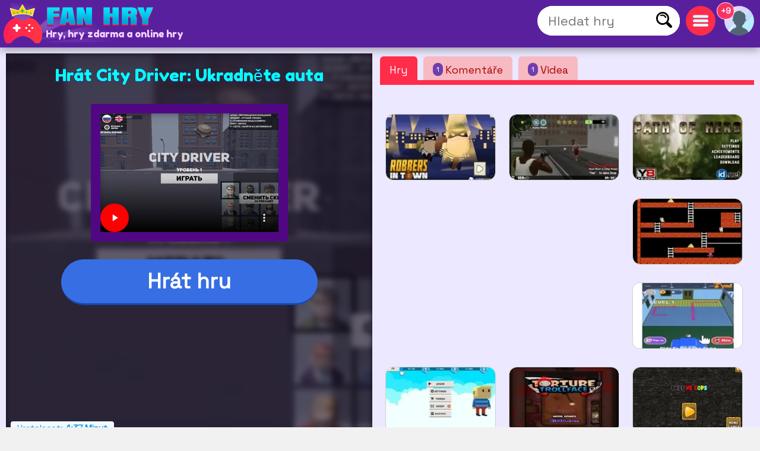

--- FILE ---
content_type: text/html; charset=utf-8
request_url: https://www.fanhry.cz/hrat/city-driver-ukradnete-auta
body_size: 17211
content:
<!DOCTYPE html>
	<html lang="cs">
	<head>
	<meta charset="UTF-8">
	<base href="https://www.fanhry.cz">
	<title>Zahrajte si City Driver: Ukradněte auta online, od Zloději</title>
	<meta name="description" content="Zahrajte si City Driver: Ukradněte auta online, 100% ZDARMA hra, Hrajte City Driver: Ukradněte auta bez stahování, hru Zloději, od Auta, od Ukrást">
	<link rel="canonical" href="https://www.fanhry.cz/hrat/city-driver-ukradnete-auta">
	<link rel="preconnect" href="https://static.cdnvia.com">
	<link rel="dns-prefetch" href="https://static.cdnvia.com">
	<link rel="preload" href="/pics/web/sprite-fandejuegos-48157950.png" as="image" fetchpriority="high">
	<link rel="preload" href="/lazy-game.svg" as="image" fetchpriority="high">
	<link rel="preconnect" href="/java353.simple2024.min.js">
	<link rel="apple-touch-icon" href="https://static.cdnvia.com/pics/web/512/icon_fan-hry-45401926.png">
	<link href="https://static.cdnvia.com/pics/web/48/icon_fan-hry-45401926.png" rel="shortcut icon" sizes="48x48">
	<link href="https://static.cdnvia.com/pics/web/192/icon_fan-hry-45401926.png" rel="shortcut icon" sizes="192x192">
	<link href="https://static.cdnvia.com/pics/web/512/icon_fan-hry-45401926.png" rel="shortcut icon" sizes="512x512">
	<link rel="apple-touch-startup-image" href="https://static.cdnvia.com/pics/web/512/icon_fan-hry-45401926.png">
	<meta name="apple-mobile-web-app-title" content="FanHRY.cz">
	<meta name="mobile-web-app-capable" content="yes">
	<meta name="HandheldFriendly" content="true">
	<meta http-equiv="X-UA-Compatible" content="ie=edge">
	<meta name="viewport" content="width=device-width, initial-scale=1, minimum-scale=1.0, maximum-scale=5">
	<meta name="keywords" content="Hry, hry zdarma, Online hry, Zloději, Kradezemi, Ukrast, Zlodeji, Prepadeni, Auta, Ukrást">
	<link rel="alternate" hreflang="x-default" href="https://www.fandejuegos.com/g/city-driver-steal-cars">
	<link rel="alternate" hreflang="es" href="https://www.fandejuegos.com/g/city-driver-steal-cars">
	<link rel="alternate" hreflang="ca" href="https://www.fanjocs.cat/jugar/city-driver-steal-cars">
	<link rel="alternate" hreflang="en" href="https://www.fanfreegames.com/g/city-driver-steal-cars">
	<link rel="alternate" hreflang="de" href="https://www.bitspiele.de/spielen/stadtfahrer-autos-stehlen">
	<link rel="alternate" hreflang="fr" href="https://www.fandesjeux.com/jouer/conducteur-ville -voler-des-voitures">
	<link rel="alternate" hreflang="it" href="https://www.fangiochi.com/giocare/city-driver-ruba-auto">
	<link rel="alternate" hreflang="pt" href="https://www.jogosfas.com/jogar/city-driver-roubar-carros">
	<link rel="alternate" hreflang="cs" href="https://www.fanhry.cz/hrat/city-driver-ukradnete-auta">
	<link rel="alternate" hreflang="ru" href="https://www.fanigry.com/играть/городскои-водитель-угони-машины">
	<link rel="alternate" hreflang="tr" href="https://www.fanoyunlar.com/oynamak/sehir-surucusu-araba-calmak">
	<link rel="alternate" hreflang="ar" href="https://www.yaleab.com/يلعب/سايق-المدينة-سرقة-السيارات">
	<link rel="alternate" hreflang="zh" href="https://www.fandejuegos.cn/玩/城市司机偷车">
	<link rel="alternate" hreflang="ja" href="https://www.gamesyet.com/遊ふ/シティトライハー-車を盗む">
	<link rel="preload" href="https://static.cdnvia.com/pics/web/new-fanhrycz-50755056.png" as="image" fetchpriority="high">
	<link rel="preload" href="https://static.cdnvia.com/pics/web/new-fanhrycz-50755056.png.webp" as="image" fetchpriority="high"><meta name="robots" content="index,follow,all">
	<meta property="og:video" content="https://www.fanhry.cz/videos/280/2759-city-driver-steal-cars-walkt.mp4">
	<meta property="og:image:width" content="280">
	<meta property="og:video:type" content="video/webm"><link rel="preload" href="https://static.cdnvia.com/pics/games/420/1-3241-city-driver-steal-cars.jpg.webp" as="image" fetchpriority="high"><meta property="og:image" content="https://static.cdnvia.com/pics/games/420/1-3241-city-driver-steal-cars.jpg.webp"><meta property="og:image:width" content="420"><meta property="og:image:height" content="280"><meta name="twitter:image" content="https://static.cdnvia.com/pics/games/420/1-3241-city-driver-steal-cars.jpg.webp"><link rel="preload" href="https://static.cdnvia.com/pics/games/300/1-3241-city-driver-steal-cars.jpg.webp" as="image" fetchpriority="high">
	<meta property="og:url" content="https://www.fanhry.cz/hrat/city-driver-ukradnete-auta">
	<meta property="og:type" content="website">
	<meta property="og:site_name" content="FanHRY.cz">
	<meta property="og:title" content="Zahrajte si City Driver: Ukradněte auta online, od Zloději">
	<meta property="og:description" content="Zahrajte si City Driver: Ukradněte auta online, 100% ZDARMA hra, Hrajte City Driver: Ukradněte auta bez stahování, hru Zloději, od Auta, od Ukrást">
	<link rel="preload" href="https://fonts.googleapis.com/css?family=Space+Grotesk:400|Fredoka+One:400&display=swap" as="style" crossorigin>
	<link href="https://fonts.googleapis.com/css?family=Space+Grotesk:400|Fredoka+One:400&display=swap" rel="stylesheet" media="print" onload="this.media='all'" crossorigin>
	<style>*,:before,:after{font-size:100%;margin:0;padding:0;outline:0;list-style:none;font-stretch:condensed;font-family:"Space Grotesk",sans-serif,serif,Arial,Helvetica;border:none;padding:0;margin:0}
	button,input,img,.block,header,footer{display:block;max-width:100%;position:relative;opacity:1}
	#modal{z-index:999999999999999999999999999999;position:relative}
	h1,h2,.google_font{font-family:"Fredoka One",Arial,"Helvetica Neue",Helvetica,sans-serif;font-weight:400}
	.sprite{background:url(/pics/web/sprite-fandejuegos-48157950.png) no-repeat}
	.none{display:none}
	.oculto{display:none !important}
	.overflow{overflow:hidden}
	select{padding:5px;font-size:16px}
	.hidden{visibility:hidden}
	html{width:100%;height:100%;overflow-x:hidden}
	body{font-size:16px;min-width:360px;width:100%;background:#f2f1f1;color:#333}
	.logo{display:block;height:70px;width:270px;z-index:0;position:absolute}
	.logo_h1{position:absolute;top:47px;left:77px;z-index:1}
	.max_ancho,.body_web{margin:0 auto;max-width:1840px;min-width:360px}
	.fixed{position:fixed!important;top:0;z-index:1.0E+15!important}
	.header,.footer{background:#59209e;color:#f7d1ff;position:relative;padding:5px;min-height:70px}
	.left{float:left}
	.right{float:right}
	.negrita{font-weight:bold}
	.icon_buscador,.icon_menu,.icon_fav{background:#FFF;width:50px;height:50px;position:relative;margin:5px;cursor:pointer;z-index:2}
	.icon_fav{background:#ffa6ff;overflow:hidden;}
	.icon_menu{background:#ff2c4a}
	.lupita{width:30px;height:30px;margin:10px}
	.sandwich{background-position:-192px -173px;width:26px;height:26px;margin:12px}
	.hfav{background-position:0 -108px;width:40px;height:40px;margin:5px;cursor:pointer}
	.buscador{width:320px;background:#FFF;overflow:hidden;height:50px;position:relative;z-index:6}
	.boxsearch{width:250px;height:50px;font-size:22px;margin:0 0 0 18px;}
	.boton_buscador{position:absolute;right:10px;top:10px;width:30px;height:30px;display:block;cursor:pointer}
	.buscador_header{display:block;width:0;top:0;position:absolute;right:0;transition:width .3s ease-in-out}
	.icon_buscador:hover .buscador_header,.icon_buscador:active .buscador_header{width:320px;transition:width .3s ease-in-out}
	.sugerencias{position:absolute;display:none;width:100%;right:0;left:0;z-index:999999999;background:inherit;}
	.header:hover .sugerencias, .sugerencias:hover,.sugerencias:active{display:block}
	.div_add_game{position:absolute; width:300px; z-index:9; right:0}
	.nofav,.fav,.b_share,.add_game{width:0;padding:0 0 0 40px;overflow:hidden;height:42px;display:block;margin:0;border:1px solid #959595}
	.wrap{overflow:hidden;text-overflow:ellipsis;white-space:nowrap}
	.text_h1,.text_h2{font-size:28px;color:#1f4fb5;background:#bfedef;line-height:32px;padding:9px 10px 12px 10px;margin:10px;display:block;overflow:hidden}
	.text_h2{margin:120px 10px 40px 10px}
	.sel_juegos{margin:-3px 14px 0 0}
	.sel_juegos select{font-size:14px;background:#cb4a67;color:#fff}
	.flex_cates,.flex_faqs{display:flex;flex-flow:row wrap;align-items:flex-end;justify-content:center;padding:20px 0;margin:0}
	.flex{display:flex;flex-flow:row wrap;justify-content:center}
	.flex_cates{margin:50px 0}
	.flex_lateral{display:flex}
	.flex_minigames{ display: grid; grid-gap: 12px; grid-template-columns: repeat(auto-fit, minmax(160px, 1fr)); grid-auto-rows: 130px; grid-auto-flow: dense; padding: 9px;
	}
	.flex_games{ display: grid; grid-gap: 16px; grid-template-columns: repeat(auto-fit, minmax(190px, 1fr)); grid-auto-rows: 136px; grid-auto-flow: dense; padding: 16px;
	}
	.flex_games .big, .flex_minigames .big{grid-column: span 2;grid-row: span 2;
	}
	.games{display:flex; justify-content: center; align-items: center; position: relative; text-decoration: none; background: #FFF; border: 1px solid #d1d1d1;max-width:260px}
	.games.big{max-width:500px}
	.games .video_games, .games .title{opacity:0;-webkit-transition: all 600ms ease-in-out; -moz-transition: all 600ms ease-in-out; -ms-transition: all 600ms ease-in-out; -o-transition: all 600ms ease-in-out; transition: all 600ms ease-in-out;}
	.games .video_games{position:absolute;z-index:11;top:0;background:#000;left:0; width:100%; height:100%}
	.games .pic{ width: 100%; height: 100%; display: block; object-fit:cover;}
	.games .pic_games{overflow: hidden; height: 100%; width: 100%}
	.games:hover .video_games, .games.mouseover .video_games,.games:active .video_games,.games:hover .title{opacity:1}
	.games .title{position: absolute; bottom: 0; right: 0; left: 0; padding: 5px; font-size: 16px; color: #fff; z-index:99; background-color:#0000008c}
	.games.big .title{ font-size:24px;}
	#menu{position:relative}
	.menu,.menu_del_user{right:10px;top:70px;z-index:999999998;box-shadow: 0px 0px 27px 3px rgba(0,0,0,0.75); overflow-y:auto;background:#FFF;width:300px;position:fixed;height:80%}
	.menu_del_user{width:60%; min-width:300px; max-width:800px}
	.menu_lateral,.menu_user{float:right; position:relative;z-index:1;width:300px;background:#FFF;border:1px solid #d3d3d3;
	margin:0 10px 60px 20px;}
	.menu_lateral .title,.menu_user .title,.menu .title{font-size: 18px; display: block;padding: 10px 6px 10px 10px;margin:0 0 16px 0; background-color:#376ee3; color: #fff}
	.menu_user{position:absolute; z-index:9; top:58px; right:0; display:none}
	.ul_menu li{margin:0;padding:0}
	.ul_menu a{display:block;position:relative;
	padding:12px 6px 12px 50px;font-size:16px;color:#4f4f4f;text-decoration:none; border-bottom:1px solid #e9e9e9;margin:0}
	.ul_menu a h3{font-size:18px;color:#376ee3}
	.ul_menu li:last-child a{border-bottom:none}
	.ul_menu li:hover{background:rgba(188,188,188,0.40)}
	.ul_menu .icono{position:absolute;left:8px;top:4px;border:2px solid #376ee3}
	.ul_menu a:hover{color:#1d37ff}
	.arrow_right{left:18px}
	.link_menu{width: 280px; display: block; background:none; position: relative; padding: 0 10px 0 50px; margin: 0 10px 0 10px; font-size: 18px; left: 0; right: 0; height: 54px; border-bottom: 1px solid #dddddd; text-align:left}
	.ul_menu:last-child li{border-bottom:none}
	.link_menu .sprite{position:absolute;top:5px; left:0}
	.is_aviso{ background: #ff3161; font-weight: bold; color: #FFF; font-size: 14px; display: block; position: absolute; top: -6px; border: 1px solid #fff; left: -13px; width: 20px; z-index: 9; height:23px; padding:4px 4px 0 4px; text-align:center; border-radius:15px}
	.cate{ color:#fff; border-bottom:4px solid #1e5791; display:block;padding:11px 35px 12px 50px; background:#2370d1; margin:0 15px 36px 15px; position:relative; font-size:20px; text-decoration:none}
	.cate .icono{position:absolute;left:7px;top:7px;border:2px solid #1b3b51}
	.box .icono{margin:0 20px 5px 0;}
	.boxjugar{margin:0 0 80px 0;padding:10px;background:#ece8ff;border-bottom:3px solid #e9dcff}
	#is_game{height:650px;z-index:999;margin:0 auto;overflow:hidden;width:100%;background:#170e23}
	.relative{position:relative}
	.publi_150{width:100%;height:auto;position:relative;padding-left:0}
	.cargar_game{position:relative;padding:10px 30px;text-align:center}
	.cargar_game .pic{margin:0 auto 20px auto;display:block;border:16px solid #510783;background:#000;max-height:220px}
	.cargar_game .titulo_game{display:block;margin:10px auto 30px auto; height:35px;font-size:28px;text-shadow:0px 1px 0px #510783;color:#00ffff}
	.cargar_game a{font-size:36px;margin:0 auto;display:block;width:300px}
	.game_relative{margin:0 0 50px 0}
	.game_relative .boton{font-size:36px;width:70%;padding:14px 10px;z-index:2;margin:0 auto;max-width:450px}
	.game_botonera{width:100%;display:block;height:50px;margin:12px auto 0 auto;z-index:9999999;position:relative}
	.game_botonera li{float:right;height:40px;margin:0 0 10px 10px;position:relative}
	.game_botonera li.left{
	float:left; margin:0 !important;
	height:80px; position:relative;
	padding:0 20px 20px 135px;}
	.game_botonera li.left picture{position:absolute;left:0}
	.absolute_playgame{position:absolute; bottom:3px; left:8px}
	.boton{border-bottom:3px solid #1748af;background:#376ee3;color:#fff !important;font-stretch:normal;padding:6px 20px;font-size:16px;font-weight:bold}
	.diccs{padding:10px}
	.diccs .boton{display:inline-block; margin:0 15px 7px 0}
	.ads_fijo{display:block;width:100%;height:auto}
	.adsense{text-align:center;width:100%}
	.ads_600{min-height:auto;height:300px;max-height:300px;text-align:center;width:100%}
	.btn-login{ width:50px;height:50px;margin:5px 5px 5px 10px; cursor:pointer; z-index:3; position:relative}
	.avatar{width: 42px; height: 42px; display: block; background-position:-253px -50px
	}
	.header .avatar{width: 50px; height: 50px; background-position:-250px -48px}
	.menu_game{display:block;border-bottom:8px solid #ff2c4a;flex-shrink:0;width:100%;height:45px;
	margin:0 0 40px 0;position:relative}
	.menu_game .pic{ position: absolute; left: -10px; top: -19px; z-index: 0; border: 2px solid #ff2c4a;}
	.btab{display:block; float: left; margin:5px 10px 0 0; border-bottom-color: #FFF; height:40px; border-top-left-radius: 6px; border-top-right-radius: 6px; background-color: #f7bac2; color:#af0000; font-size: 18px; padding: 5px 16px 0 16px;
	}
	.btab.sel,.btab:hover,.btab:active{background-color: #ff2c4a;color:#FFF;
	}
	.tcoments{ background-color: #713eaf; padding: 3px 6px; font-size: 12px; float: left; margin: 0 4px 0 0; color: #fff;}
	@media only screen and (min-width:200px){
	#is_game{height:500px}
	}
	@media only screen and (max-width:480px){
	.games img,.games .video_games{width:100%;height:100%}
	.flex_games,.flex_cates,.flex_faqs,.mostrar_games{justify-content:space-evenly}
	}
	@media only screen and (max-width:580px){
	.logo_h1{max-width:200px}
	}
	@media only screen and (max-width:984px){
	body{padding-top:80px}
	.header{position:fixed;top:0;right:0;left:0;z-index:999999997}
	.menu_lateral{display:none}
	.menu_del_user{width:80%}
	.boxsearchlist{margin-top:80px}
	.icon_buscador:hover .buscador_header,.icon_buscador:active .buscador_header{width:280px;transition:width .3s ease-in-out}
	.cate{margin:0 10px 20px 10px}
	.text_h1,.text_h2{font-size:20px; margin:0; padding:6px 8px 5px 8px}
	}
	@media only screen and (min-width:985px){
	.ads_600{height:600px;min-height:600px}
	.icon_buscador .buscador_header{width:240px;transition:width .3s ease-in-out}
	.menu_lateral{display:block !important}
	#is_game{height:650px}
	.game_relative{width:49%;float:left}
	.games_lateral_jugar{width:50%;float:right}
	.games_lateral_jugar .flex_games{padding:0;width:230px;margin:0 10px;}
	.games_lateral_jugar .games{padding:0;margin:0 10px 18px 0}
	.adsense_jugar{width:100%; height:100%;}
	.menu,.menu_del_user{height:auto; position:absolute; top:-10px}
	}
	.clear:before{content:"";display:table;height:0}.clear:after{clear:both!important}.clear{zoom:1;clear:both!important;line-height:0;font-size:0;height:0;content:"";display:block;overflow:hidden}.clear_left:after{clear:left!important}.clear_left{clear:left!important}
	.breadcrumbs{font-size:14px;margin:0 0 12px 0;display:block}
	.breadcrumbs li{display:inline;float:none;padding:0; margin:0 10px 0 0;height:auto}
	.breadcrumbs li.title_game{display:block; margin:10px 0 10px 0;font-size:18px; font-weight:bold; max-width:320px}
	.breadcrumbs a{text-decoration:underline}
	.cookie{font-size:16px}
	.cookie b{font-size:24px}
	.cookie .boton{float: right; margin: 0 15px 10px 0; border: none; padding: 9px 12px;font-size:18px}
	.cookie .boton:hover{border:none}
	.boton.alt{background:#d0dced;color:#212D52 !important}
	.boton.alt:hover{background:#b9b9b9;color:#000000 !important;}
	.box_consent{ padding: 8px 10px; background: #dbdbdb; font-size: 18px; margin: 10px 0; cursor:pointer}
	.text_consent{ display: none; background: #ededed; padding: 10px; font-size: 14px; margin: 10px -8px -2px -8px;}
	.box_consent .option{ font-size: 14px; float: right; color: #018700; margin: 4px 2px 0 10px}
	.box_consent .chekbox{ -ms-transform: scale(2); -moz-transform: scale(2); -webkit-transform: scale(2); -o-transform: scale(2); transform: scale(2); padding: 10px;}
	.lazyload,.lazyloading{
	opacity:0.5;
	}
	.lazyloaded, video.lazyloading {opacity: 1;transition: opacity 500ms;
	}
	ins.adsbygoogle[data-ad-status="unfilled"] { display: none !important;
	}
	</style><noscript><link href="/css353.simple2024.min.css" rel="stylesheet"></noscript>
	<link rel="preconnect dns-prefetch" href="https://www.googletagmanager.com">
	<link rel="preconnect dns-prefetch" href="https://pagead2.googlesyndication.com">
	<link rel="preconnect dns-prefetch" href="https://googleads.g.doubleclick.net">
	<link rel="preload" href="/css353.simple2024.min.css" as="style">
	<link rel="stylesheet" href="/css353.simple2024.min.css" media="print" onload="this.media='all'">
	<script async src="/lazysize.min.js"></script>
	</head><body id="website" class="body">
	<div id="modal">
	</div>
	<header class="header sombra max_ancho"> <a href="https://www.fanhry.cz" class="logo left" title="Hry, www.fanhry.cz"> <picture><source srcset="https://static.cdnvia.com/pics/web/new-fanhrycz-50755056.png.webp" type="image/webp"> <img src="https://static.cdnvia.com/pics/web/new-fanhrycz-50755056.png" width="270" height="70" alt="Hry, www.fanhry.cz"> </picture> </a> <b class="logo_h1 google_font wrap">Hry, hry zdarma a online hry</b><div class="right btn-login" id="user_header"><div class="overflow round50"><div class="sprite avatar mi_pic"></div></div> </div> <div class="right round50 icon_menu" id="menu_cates"><div class="sprite sandwich"></div> </div> <div class="right round50 icon_buscador" id="search_header"> <div class="sprite lupita" onClick="_close_search();"></div> <form title="Hledat hry, hry zdarma" method="post" action="/web/buscador_get.php?id_dominio=7" name="buscador" class="right"> <div id="form_lupa" class="buscador buscador_header round50"> <input autocomplete="off" aria-label="Hledat hry" type="text" placeholder="Hledat hry" name="query" maxlength="30" size="15" class="boxsearch round"> <input type="submit" aria-label="Hledat hry" value="&nbsp;" class="sprite boton_buscador"> </div> </form> </div>
	<br class="clear">
	</header>
	<div id="menu" class="max_ancho"></div>
	<div class="body_web" id="web">
	<script type="application/ld+json">
	{"@context": "https://schema.org/","@type": "SoftwareApplication","name": "City Driver: Ukradněte auta","alternateName": "City driver ukradnete auta","description": "V t&eacute;to nov&eacute; hře se budete muset chovat jako profesion&aacute;l v kr&aacute;dež&iacute;ch aut a na každ&eacute; &uacute;rovni v&aacute;m zadaj&iacute; různ&eacute; mise, abyste je mohli splnit. V lev&eacute; horn&iacute; č&aacute;sti se objev&iacute; auto, o kter&eacute; jste byli pož&aacute;d&aacute;ni, abyste ho ukradli a mus&iacute;te ho naj&iacute;t po městě. Jakmile to budete m&iacute;t, jděte do bodu vyznačen&eacute;ho na mapě a splňte sv&eacute; c&iacute;le v City Driver: Steal Cars.","operatingSystem": "Any","applicationCategory": "Game","applicationSubCategory": "Zloději","genre":["Auta", "Ukrast", "Zlodeji", "Zloději"],"screenshot": ["https://static.cdnvia.com/pics/juegos/200/6462-city-driver-steal-cars.jpg","https://static.cdnvia.com/pics/juegos/420/6462-city-driver-steal-cars.jpg","https://static.cdnvia.com/pics/juegos/200/1203-city-driver-steal-cars.jpg","https://static.cdnvia.com/pics/juegos/420/1203-city-driver-steal-cars.jpg","https://static.cdnvia.com/pics/juegos/200/1894-city-driver-steal-cars.jpg","https://static.cdnvia.com/pics/juegos/420/1894-city-driver-steal-cars.jpg","https://static.cdnvia.com/pics/juegos/200/3392-city-driver-steal-cars.jpg","https://static.cdnvia.com/pics/juegos/420/3392-city-driver-steal-cars.jpg"],"url": "https://www.fanhry.cz/hrat/city-driver-ukradnete-auta","keywords": "Zloději, Auta, ukrast, zlodeji","offers": {"@type": "Offer","category": "Free","price": "0","priceCurrency": "EUR"},"image": ["https://static.cdnvia.com/pics/games/420/1-3241-city-driver-steal-cars.jpg.webp","https://static.cdnvia.com/pics/games/200/1-3241-city-driver-steal-cars.jpg.webp","https://static.cdnvia.com/pics/games/300/1-3241-city-driver-steal-cars.jpg.webp","https://static.cdnvia.com/pics/games/120/1-3241-city-driver-steal-cars.jpg.webp","https://static.cdnvia.com/pics/juegos/200/6462-city-driver-steal-cars.jpg.webp","https://static.cdnvia.com/pics/juegos/200/1203-city-driver-steal-cars.jpg.webp","https://static.cdnvia.com/pics/juegos/200/1894-city-driver-steal-cars.jpg.webp","https://static.cdnvia.com/pics/juegos/200/3392-city-driver-steal-cars.jpg.webp"],"video": {"@type" : "VideoObject","name" : "City Driver: Ukradněte auta","caption" : "City Driver: Ukradněte auta","description" : "V t&eacute;to nov&eacute; hře se budete muset chovat jako profesion&aacute;l v kr&aacute;dež&iacute;ch aut a na každ&eacute; &uacute;rovni v&aacute;m zadaj&iacute; různ&eacute; mise, abyste je mohli splnit. V lev&eacute; horn&iacute; č&aacute;sti se objev&iacute; auto, o kter&eacute; jste byli pož&aacute;d&aacute;ni, abyste ho ukradli a mus&iacute;te ho naj&iacute;t po městě. Jakmile to budete m&iacute;t, jděte do bodu vyznačen&eacute;ho na mapě a splňte sv&eacute; c&iacute;le v City Driver: Steal Cars.","duration": "PT15S","thumbnailUrl" : "https://static.cdnvia.com/pics/games/200/1-3241-city-driver-steal-cars.jpg","uploadDate" : "2023-06-15T14:25:52+00:00","contentUrl" : "https://www.fanhry.cz/videos/280/2759-city-driver-steal-cars-walkt.mp4","embedUrl" : "https://www.fanhry.cz/videos/280/2759-city-driver-steal-cars-walkt.mp4"},"commentCount": "1","datePublished": "2024-06-21T10:29:37+00:00","dateModified": "2024-06-21T10:29:37+00:00","aggregateRating": {"@type": "AggregateRating","ratingValue": "4.6","ratingCount": "27","bestRating": "5"}}
	</script>
	<style>
	.FAN_pic{position:absolute;width:100%;height:100%;top:0;bottom:0;right:0;left:0;margin:0;padding:0;overflow:hidden;opacity:.4;background-size:cover;background-origin:border-box;background-clip:padding-box;filter:blur(5px);-webkit-filter:blur(5px);-moz-filter:blur(5px);-o-filter:blur(5px);-ms-filter:blur(5px); overflow:hidden}
	.FAN_pic img{block-size:auto;object-fit:cover;display:block;height:100%;width:auto;margin:auto}
	</style>
	<div class="boxjugar">
	<div class="game_relative" id="full_game"> <div id="is_game" class="relative"> <picture class="FAN_pic"> <source width="420" height="280" type="image/webp" media="(min-width:420px)" srcset="https://static.cdnvia.com/pics/games/420/1-3241-city-driver-steal-cars.jpg.webp"> <source width="300" height="200" type="image/webp" srcset="https://static.cdnvia.com/pics/games/300/1-3241-city-driver-steal-cars.jpg.webp"> <img loading="eager" alt="City Driver: Ukradněte auta" src="https://static.cdnvia.com/pics/games/300/1-3241-city-driver-steal-cars.jpg" width="300" height="200"> </picture> <div class="cargar_game"><h1 class="titulo_game">Hrát City Driver: Ukradněte auta</h1><video controls width="300" height="200" poster="https://static.cdnvia.com/pics/games/300/1-3241-city-driver-steal-cars.jpg" class="pic round" playsinline webkit-playsInline><source src="/videos/280/2759-city-driver-steal-cars-walkt.mp4" type="video/mp4"></video> </div><button id="btn-jugar" data-game="https://www.fanhry.cz/game.php?id_juego=21564&id_dominio=7&code=vevv644vvd14vvbe4bvvvv61vv4dvvvv&ads=1" class="boton round80">Hrát hru</button> <div class="absolute_playgame"> <div class="tag3 round">Hratelnost: <b>4:37 Minut</b></div> </div></div> <ul class="game_botonera"> <li class="left"> <picture class="pic_games round30"> <source srcset="https://static.cdnvia.com/pics/games/120/1-3241-city-driver-steal-cars.jpg.webp" type="image/webp"> <img class="pic round30" src="https://static.cdnvia.com/pics/games/120/1-3241-city-driver-steal-cars.jpg" width="120" height="80" alt="City Driver: Ukradněte auta"></picture> <ol class="breadcrumbs" itemscope itemtype="https://schema.org/BreadcrumbList"> <li itemprop="itemListElement" itemscope itemtype="https://schema.org/ListItem"> ▷ <a itemprop="item" title="Hry" href="/"><span itemprop="name">Hry</span></a> <meta itemprop="position" content="1" /> </li> <li itemprop="itemListElement" itemscope itemtype="https://schema.org/ListItem"> ▷ <a itemprop="item" title="Zdarma Zloději hry" href="/hry/zlodeji"><span itemprop="name">Zloději</span></a> <meta itemprop="position" content="2" /> </li> <li class="title_game google_font" itemprop="itemListElement" itemscope itemtype="https://schema.org/ListItem"> ▷ <a itemprop="item" title="City Driver: Ukradněte auta" href="https://www.fanhry.cz/hrat/city-driver-ukradnete-auta"><span itemprop="name">City Driver: Ukradněte auta</span></a> <meta itemprop="position" content="3" /> </li> <li class="company">Společnost: gamedistribution.com</li> </ol> </li> <li><button type="button" onClick="modal('/web/ajax/ajax_compartir.php?title=Zahrajte+si+City+Driver%3A+Ukradn%C4%9Bte+auta+online%2C+od+Zlod%C4%9Bji&og_icon=');return false;" class="round sprite b_share" title="Podíl"></button></li>  <li class="oculto" id="bvotar"> <div id="votar"> <button aria-label="Voto OK" onClick="votar('21564','2', 'votar')" class="sprite voto_ok round"></button> <button aria-label="Voto KO" onClick="votar('21564','1', 'votar')" class="sprite voto_ko round"></button> </div> </li> <li class="none" id="bscreen"> <button aria-label="Full screen" onClick="full_screen()" title="Hrát na celou obrazovku" class="sprite full_screen"></button> </li> <li><div id="add_fav21564"></div></li></ul> <div id="info_game" class="right"></div><br class="clear">
	</div>
	<div class="games_lateral_jugar">
	<div class="menu_game">
	<button id="bt-games" class="btab sel" onClick="ver_lateral(this);">Hry</button>
	<button id="bt-comentarios" class="btab" onClick="ver_lateral(this);"><span class="tcoments round10">1</span> Koment&aacute;ře</button>
	<button id="bt-veryoutube" class="btab" onClick="ver_lateral(this);"><span class="tcoments round10">1</span> Videa</button>
	</div>
	<br class="clear">
	<div id="comentarios"></div>
	<div id="veryoutube"></div>
	<div class="flex_minigames" id="games_lateral"><a class="games round10" data-id="9059_14121" data-video-src="" data-pics="" data-render="false" href="/hrat/zlodeji-fugy" title="Zloději do Fugy"><picture class="pic_games round10"> <source data-srcset="https://static.cdnvia.com/pics/games/200/1-6053-ladrones-a-la-fuga.jpg.webp" type="image/webp"><img loading="lazy" class="pic round10 lazyload" data-src="https://static.cdnvia.com/pics/games/200/1-6053-ladrones-a-la-fuga.jpg" src="/lazy-game.svg" width="200" height="133" alt="" /></picture><span class="title stroke round10_bottom">Zloději do Fugy</span> </a><a class="games round10" data-id="4128_16052" data-video-src="" data-pics="" data-render="false" href="/hrat/grand-shift-auto" title="Grand Shift Auto"><picture class="pic_games round10"> <source data-srcset="https://static.cdnvia.com/pics/games/200/1-9271-grand-shift-auto.jpg.webp" type="image/webp"><img loading="lazy" class="pic round10 lazyload" data-src="https://static.cdnvia.com/pics/games/200/1-9271-grand-shift-auto.jpg" src="/lazy-game.svg" width="200" height="133" alt="" /></picture><span class="title stroke round10_bottom">Grand Shift Auto</span> </a><a class="games round10" data-id="2290_16433" data-video-src="" data-pics="" data-render="false" href="/hrat/cesta-hrdiny-valce" title="Cesta hrdiny ve válce"><picture class="pic_games round10"> <source data-srcset="https://static.cdnvia.com/pics/games/200/1-3886-camino-del-heroe-en-guerr.jpg.webp" type="image/webp"><img loading="lazy" class="pic round10 lazyload" data-src="https://static.cdnvia.com/pics/games/200/1-3886-camino-del-heroe-en-guerr.jpg" src="/lazy-game.svg" width="200" height="133" alt="" /></picture><span class="title stroke round10_bottom">Cesta hrdiny ve válce</span> </a><div class="adsense big"><script async src="https://pagead2.googlesyndication.com/pagead/js/adsbygoogle.js?client=ca-pub-4929187313106644" crossorigin="anonymous">
	</script>
	<ins class="adsbygoogle" style="display:block" data-ad-client="ca-pub-4929187313106644" data-ad-slot="5508578969" data-ad-format="auto" data-full-width-responsive="true"></ins>
	<script> (adsbygoogle = window.adsbygoogle || []).push({});
	</script></div><a class="games as_video round10" data-id="8726_18684" data-video-src="/videos/280/3872-lode-runner-nes-full-walkthrou.mp4" data-pics="" data-render="false" href="/hrat/lode-runner" title="Lode Runner"><picture class="pic_games round10"> <source data-srcset="https://static.cdnvia.com/pics/games/200/1-8713-lode-runner.jpg.webp" type="image/webp"><img loading="lazy" class="pic round10 lazyload" data-src="https://static.cdnvia.com/pics/games/200/1-8713-lode-runner.jpg" src="/lazy-game.svg" width="200" height="133" alt="" /></picture><span class="title stroke round10_bottom">Lode Runner</span> </a><a class="games round10" data-id="4432_18980" data-video-src="" data-pics="" data-render="false" href="/hrat/lucky-looter" title="Lucky Looter"><picture class="pic_games round10"> <source data-srcset="https://static.cdnvia.com/pics/games/200/1-2531-lucky-looter.jpg.webp" type="image/webp"><img loading="lazy" class="pic round10 lazyload" data-src="https://static.cdnvia.com/pics/games/200/1-2531-lucky-looter.jpg" src="/lazy-game.svg" width="200" height="133" alt="" /></picture><span class="title stroke round10_bottom">Lucky Looter</span> </a><a class="games round10" data-id="5781_13985" data-video-src="" data-pics="" data-render="false" href="/hrat/ukradnete-kogama-bank" title="Ukradněte Kogama Bank"><picture class="pic_games round10"> <source data-srcset="https://static.cdnvia.com/pics/games/200/1-5013-robar-el-banco-de-kogama.jpg.webp" type="image/webp"><img loading="lazy" class="pic round10 lazyload" data-src="https://static.cdnvia.com/pics/games/200/1-5013-robar-el-banco-de-kogama.jpg" src="/lazy-game.svg" width="200" height="133" alt="" /></picture><span class="title stroke round10_bottom">Ukradněte Kogama Bank</span> </a><a class="games round10" data-id="740_17094" data-video-src="" data-pics="" data-render="false" href="/hrat/zasahni-trolla" title="Zasáhni trolla"><picture class="pic_games round10"> <source data-srcset="https://static.cdnvia.com/pics/games/200/1-6290-golpea-al-troll.jpg.webp" type="image/webp"><img loading="lazy" class="pic round10 lazyload" data-src="https://static.cdnvia.com/pics/games/200/1-6290-golpea-al-troll.jpg" src="/lazy-game.svg" width="200" height="133" alt="" /></picture><span class="title stroke round10_bottom">Zasáhni trolla</span> </a><a class="games round10" data-id="732_17060" data-video-src="" data-pics="" data-render="false" href="/hrat/zlodej-policajti" title="Zloděj vs policajti"><picture class="pic_games round10"> <source data-srcset="https://static.cdnvia.com/pics/games/200/1-5996-thief-vs-cops.jpg.webp" type="image/webp"><img loading="lazy" class="pic round10 lazyload" data-src="https://static.cdnvia.com/pics/games/200/1-5996-thief-vs-cops.jpg" src="/lazy-game.svg" width="200" height="133" alt="" /></picture><span class="title stroke round10_bottom">Zloděj vs policajti</span> </a></div>
	</div>
	<br class="clear">
	</div>
	<br class="clear">
	<div class="adsense"><script async src="https://pagead2.googlesyndication.com/pagead/js/adsbygoogle.js?client=ca-pub-4929187313106644" crossorigin="anonymous">
	</script>
	<ins class="adsbygoogle" style="display:block" data-ad-client="ca-pub-4929187313106644" data-ad-slot="6985312164" data-ad-format="auto" data-full-width-responsive="true"></ins>
	<script> (adsbygoogle = window.adsbygoogle || []).push({});
	</script></div><div class="menu_lateral round" id="menu_lateral">
	<script async src="https://pagead2.googlesyndication.com/pagead/js/adsbygoogle.js?client=ca-pub-4929187313106644" crossorigin="anonymous">
	</script>
	<ins class="adsbygoogle" style="display:inline-block;width:320px;height:280px" data-ad-client="ca-pub-4929187313106644" data-ad-slot="5314838527"></ins>
	<script> (adsbygoogle = window.adsbygoogle || []).push({});
	</script> <span class="title">⚡ Podobné kategorie</span><ul class="ul_menu"><li><a href="/hry/zlodeji" title="Zdarma Zloději hry, Krást se zloději" class="negrita"><img loading="lazy" class="icono round30 lazyload" width="30" height="30" data-src="https://static.cdnvia.com/pics/querys/30/3677-ladrones.jpg" src="/lazy-game.svg">Zloději hry</a></li><li><a href="/hry/auta" title="Zdarma Auta hry, Auta a vagony" class="negrita"><img loading="lazy" class="icono round30 lazyload" width="30" height="30" data-src="https://static.cdnvia.com/pics/querys/30/6512-coches.jpg" src="/lazy-game.svg">Auta hry</a></li><li><a href="/hry/gta" title="Zdarma Gta: grand theft auto hry, Grand theft auto" class="negrita"><img loading="lazy" class="icono round30 lazyload" width="30" height="30" data-src="https://static.cdnvia.com/pics/querys/30/3541-grand-theft-auto.jpg" src="/lazy-game.svg">Gta: grand theft auto hry</a></li><li><a href="/hry/ahoj-sousede" title="Zdarma Ahoj sousede hry, Ahoj soused - pekelný soused" class="negrita"><img loading="lazy" class="icono round30 lazyload" width="30" height="30" data-src="https://static.cdnvia.com/pics/querys/30/1044-hello-neighbor.jpg" src="/lazy-game.svg">Ahoj sousede hry</a></li><li><a href="/hry/skryte-objekty" title="Zdarma Skryté objekty hry, Najít předměty" class="negrita"><img loading="lazy" class="icono round30 lazyload" width="30" height="30" data-src="https://static.cdnvia.com/pics/querys/30/4622-objetos-ocultos.jpg" src="/lazy-game.svg">Skryté objekty hry</a></li><li><a href="/hry/policiste" title="Zdarma Policisté hry, Policie - pořádek a právo" class="negrita"><img loading="lazy" class="icono round30 lazyload" width="30" height="30" data-src="https://static.cdnvia.com/pics/querys/30/3291-policias.jpg" src="/lazy-game.svg">Policisté hry</a></li><li><a href="/hry/vystrely" title="Zdarma Výstřely hry, Výstřely a výstřely" class="negrita"><img loading="lazy" class="icono round30 lazyload" width="30" height="30" data-src="https://static.cdnvia.com/pics/querys/30/2095-disparos.jpg" src="/lazy-game.svg">Výstřely hry</a></li><li><a href="/hry/uniknout" title="Zdarma Uniknout hry, Uniknout nebezpečí" class="negrita"><img loading="lazy" class="icono round30 lazyload" width="30" height="30" data-src="https://static.cdnvia.com/pics/querys/30/6388-escapar.jpg" src="/lazy-game.svg">Uniknout hry</a></li><li><a href="/hry/labyrintu" title="Zdarma Labyrintů hry" class="negrita"><img loading="lazy" class="icono round30 lazyload" width="30" height="30" data-src="https://static.cdnvia.com/pics/querys/30/2231-laberintos.jpg" src="/lazy-game.svg">Labyrintů hry</a></li> </ul><br><br> <span class="title">✅ Kategorie</span><ul class="ul_menu"><li><a href="/hry/roblox" title="Roblox hry zdarma, Roblox a Kogam" class="negrita"><img loading="lazy" class="icono round30 lazyload" width="30" height="30" data-src="https://static.cdnvia.com/pics/querys/30/3137-roblox.jpg" src="/lazy-game.svg">Roblox hry</a></li><li><a href="/hry/teror" title="Zdarma Teror hry, Hrůza, strach a panika" class="negrita"><img loading="lazy" class="icono round30 lazyload" width="30" height="30" data-src="https://static.cdnvia.com/pics/querys/30/6909-terror.jpg" src="/lazy-game.svg">Teror hry</a></li><li><a href="/hry/disney" title="Disney hry zdarma, Disney Channel" class="negrita"><img loading="lazy" class="icono round30 lazyload" width="30" height="30" data-src="https://static.cdnvia.com/pics/querys/30/1209-disney.jpg" src="/lazy-game.svg">Disney hry</a></li><li><a href="/hry/batman" title="Zdarma Batman hry, Batman a robin" class="negrita"><img loading="lazy" class="icono round30 lazyload" width="30" height="30" data-src="https://static.cdnvia.com/pics/querys/30/2709-batman.jpg" src="/lazy-game.svg">Batman hry</a></li> </ul><br><br> <h3 class="title">✨ klasické kolekce</h3><ul class="ul_menu"> <li><a href="/" title="Hry zdarma" class="google_font"><span class="arrow_right"></span><b>Hry zdarma</b></a></li><li><a href="/hry/auta" title="Zdarma Auta hry, Auta a vagony" class=""><span class="arrow_right"></span>Auta hry</a></li><li><a href="/hry/saty" title="Zdarma Šaty hry, Oblékat se do módy" class=""><span class="arrow_right"></span>Šaty hry</a></li><li><a href="/hry/fotbal" title="Zdarma Fotbal hry" class=""><span class="arrow_right"></span>Fotbal hry</a></li><li><a href="/hry/deti" title="Děti hry zdarma, Dětinský" class=""><span class="arrow_right"></span>Děti hry</a></li><li><a href="/hry/klasicky" title="Klasický hry zdarma, Nadčasové klasiky" class=""><span class="arrow_right"></span>Klasický hry</a></li><li><a href="/hry/akce" title="Zdarma Akce hry" class=""><span class="arrow_right"></span>Akce hry</a></li><li><a href="/hry/divky" title="Zdarma Dívky hry" class=""><span class="arrow_right"></span>Dívky hry</a></li><li><a href="/hry/teror" title="Zdarma Teror hry, Hrůza, strach a panika" class=""><span class="arrow_right"></span>Teror hry</a></li><li><a href="/hry/platformy" title="Zdarma Platformy hry" class=""><span class="arrow_right"></span>Platformy hry</a></li><li><a href="/hry/arkade" title="Arkádě hry zdarma, Retro k arkádě" class=""><span class="arrow_right"></span>Arkádě hry</a></li><li><a href="/hry/boj" title="Zdarma Boj hry, Bohovat to bohovat" class=""><span class="arrow_right"></span>Boj hry</a></li> <li><a href="/h/kategorie" title="Herní kategorie" class="google_font"><i>+ Herní kategorie</i></a></li> </ul>
	</div><div class="text_h1 round"><form method="post" id="form_orden" class="sel_juegos left round"><select name="orden" id="orden" onChange="jajax2('/web/TEMPLATES/simple2024/html/ajax_games.php?total_juegos=100&id_dominio=7&id_query=1315&id_dicc=&query=', 'change_games', 'form_orden', 'orden');" class="round"><option value="0">Doporučeno</option> <option value="5">PREMIUM hry</option><option value="2">Více hlasovalo</option><option value="3">Nejhranější</option><option value="4">Novější</option><option value="7">První kluci</option><option value="8">První dívky</option></select></form><h2>🕵️‍♂️🔍 City Driver: Ukradněte auta hry, od Zloději 💰🚨</h2>
	</div>
	<div class="diccs"><button onClick="jajax2('/web/TEMPLATES/simple2024/html/ajax_games.php?total_juegos=100&id_dominio=7&id_dicc=129&query=auta', 'change_games', 'form_orden', 'orden');" class="boton round">Auta</button><button onClick="jajax2('/web/TEMPLATES/simple2024/html/ajax_games.php?total_juegos=100&id_dominio=7&id_dicc=454&query=ukrast', 'change_games', 'form_orden', 'orden');" class="boton round">Ukrást</button><button onClick="jajax2('/web/TEMPLATES/simple2024/html/ajax_games.php?total_juegos=100&id_dominio=7&id_dicc=264&query=zlodeji', 'change_games', 'form_orden', 'orden');" class="boton round">Zloději</button></div> <div id="change_games"> <div class="flex_games"><a class="games as_video round10" data-id="9554_19644" data-video-src="/videos/280/7330-russian-grand-city-auto-gam.mp4" data-pics="" data-render="false" href="/hrat/gta-ruske-velkomesto" title="GTA Ruské velkoměsto"><picture class="pic_games round10"> <source data-srcset="https://static.cdnvia.com/pics/games/200/1-9735-gta-russian-grand-city.jpg.webp" type="image/webp"><img loading="lazy" class="pic round10 lazyload" data-src="https://static.cdnvia.com/pics/games/200/1-9735-gta-russian-grand-city.jpg" src="/lazy-game.svg" width="200" height="133" alt="" /></picture><span class="title stroke round10_bottom">GTA Ruské velkoměsto</span> </a><a class="games as_video round10" data-id="9203_21489" data-video-src="/videos/280/1068-hello-neighbor-scary-neighbor.mp4" data-pics="" data-render="false" href="/hrat/hello-neighbor-strasidelny-soused" title="Hello Neighbor: Strašidelný soused"><picture class="pic_games round10"> <source data-srcset="https://static.cdnvia.com/pics/games/200/1-8637-hello-neighbor-scary-neig.jpg.webp" type="image/webp"><img loading="lazy" class="pic round10 lazyload" data-src="https://static.cdnvia.com/pics/games/200/1-8637-hello-neighbor-scary-neig.jpg" src="/lazy-game.svg" width="200" height="133" alt="" /></picture><span class="title stroke round10_bottom">Hello Neighbor: Strašidelný soused</span> </a><a class="games as_video round10" data-id="1640_11855" data-video-src="/videos/280/vid1-474-grand-theft-auto-5.mp4" data-pics="" data-render="false" href="/hrat/adventure-city-grand-theft-auto-5-styl" title="Adventure City Grand Theft Auto 5 styl"><picture class="pic_games round10"> <source data-srcset="https://static.cdnvia.com/pics/games/200/1-3223-adventure-city-al-estilo-.jpg.webp" type="image/webp"><img loading="lazy" class="pic round10 lazyload" data-src="https://static.cdnvia.com/pics/games/200/1-3223-adventure-city-al-estilo-.jpg" src="/lazy-game.svg" width="200" height="133" alt="" /></picture><span class="title stroke round10_bottom">Adventure City Grand Theft Auto 5 styl</span> </a><a class="games as_video round10" data-id="9907_11680" data-video-src="/videos/280/vid1-828-robando-coches-al-estilo-grand-theft-auto.mp4" data-pics="" data-render="false" href="/hrat/kradez-auta-grand-theft-auto-styl" title="Krádež auta Grand Theft Auto styl"><picture class="pic_games round10"> <source data-srcset="https://static.cdnvia.com/pics/games/200/1-9587-robando-coches-al-estilo-.jpg.webp" type="image/webp"><img loading="lazy" class="pic round10 lazyload" data-src="https://static.cdnvia.com/pics/games/200/1-9587-robando-coches-al-estilo-.jpg" src="/lazy-game.svg" width="200" height="133" alt="" /></picture><span class="title stroke round10_bottom">Krádež auta Grand Theft Auto styl</span> </a><a class="games as_video round10" data-id="8124_12234" data-video-src="/videos/280/vid1-763-criminales-vs-policias-persecuciones.mp4" data-pics="" data-render="false" href="/hrat/zlocinci-policie-pronasledovani" title="Zločinci vs Policie: Pronásledování"><picture class="pic_games round10"> <source data-srcset="https://static.cdnvia.com/pics/games/200/1-6707-criminales-vs-policias-pe.jpg.webp" type="image/webp"><img loading="lazy" class="pic round10 lazyload" data-src="https://static.cdnvia.com/pics/games/200/1-6707-criminales-vs-policias-pe.jpg" src="/lazy-game.svg" width="200" height="133" alt="" /></picture><span class="title stroke round10_bottom">Zločinci vs Policie: Pronásledování</span> </a><a class="games as_video round10" data-id="7997_12669" data-video-src="/videos/280/vid1-107-hello-neighbor-al-estilo-roblox.mp4" data-pics="" data-render="false" href="/hrat/hello-neighbor-the-roblox" title="Hello Neighbor in the Roblox"><picture class="pic_games round10"> <source data-srcset="https://static.cdnvia.com/pics/games/200/1-7118-hello-neighbor-al-estilo-.jpg.webp" type="image/webp"><img loading="lazy" class="pic round10 lazyload" data-src="https://static.cdnvia.com/pics/games/200/1-7118-hello-neighbor-al-estilo-.jpg" src="/lazy-game.svg" width="200" height="133" alt="" /></picture><span class="title stroke round10_bottom">Hello Neighbor in the Roblox</span> </a><a class="games round10" data-id="6356_18322" data-video-src="" data-pics="" data-render="false" href="/hrat/mad-city-rokurou-rangetsu-stylu-gta" title="Mad City Rokurou Rangetsu ve stylu GTA"><picture class="pic_games round10"> <source data-srcset="https://static.cdnvia.com/pics/games/200/1-3525-mad-city-rokurou-rangetsu.jpg.webp" type="image/webp"><img loading="lazy" class="pic round10 lazyload" data-src="https://static.cdnvia.com/pics/games/200/1-3525-mad-city-rokurou-rangetsu.jpg" src="/lazy-game.svg" width="200" height="133" alt="" /></picture><span class="title stroke round10_bottom">Mad City Rokurou Rangetsu ve stylu GTA</span> </a><a class="games as_video round10" data-id="258_12926" data-video-src="/videos/280/4331-grand-gang-crime-island-con.mp4" data-pics="" data-render="false" href="/hrat/gta-san-andreas-carl-johnson" title="GTA San Andreas s Carl Johnson"><picture class="pic_games round10"> <source data-srcset="https://static.cdnvia.com/pics/games/200/1-5627-gta-san-andreas-con-carl-.jpg.webp" type="image/webp"><img loading="lazy" class="pic round10 lazyload" data-src="https://static.cdnvia.com/pics/games/200/1-5627-gta-san-andreas-con-carl-.jpg" src="/lazy-game.svg" width="200" height="133" alt="" /></picture><span class="title stroke round10_bottom">GTA San Andreas s Carl Johnson</span> </a><a class="games as_video round10" data-id="9145_19645" data-video-src="/videos/280/9177-atm-machine-cash-deposit-tutor.mp4" data-pics="" data-render="false" href="/hrat/vklad-hotovosti-bankomatu" title="Vklad hotovosti v bankomatu"><picture class="pic_games round10"> <source data-srcset="https://static.cdnvia.com/pics/games/200/1-8456-atm-cash-deposit.jpg.webp" type="image/webp"><img loading="lazy" class="pic round10 lazyload" data-src="https://static.cdnvia.com/pics/games/200/1-8456-atm-cash-deposit.jpg" src="/lazy-game.svg" width="200" height="133" alt="" /></picture><span class="title stroke round10_bottom">Vklad hotovosti v bankomatu</span> </a><a class="games as_video round10" data-id="6066_18971" data-video-src="/videos/280/2579-russian-grand-city-auto-gam.mp4" data-pics="" data-render="false" href="/hrat/ruska-grand-city-auto" title="Ruská Grand City Auto"><picture class="pic_games round10"> <source data-srcset="https://static.cdnvia.com/pics/games/200/1-1428-russian-grand-city-auto.jpg.webp" type="image/webp"><img loading="lazy" class="pic round10 lazyload" data-src="https://static.cdnvia.com/pics/games/200/1-1428-russian-grand-city-auto.jpg" src="/lazy-game.svg" width="200" height="133" alt="" /></picture><span class="title stroke round10_bottom">Ruská Grand City Auto</span> </a><a class="games round10" data-id="1319_18405" data-video-src="" data-pics="" data-render="false" href="/hrat/zolik-navzdy" title="Žolík navždy"><picture class="pic_games round10"> <source data-srcset="https://static.cdnvia.com/pics/games/200/1-5017-joker-forever-3d.jpg.webp" type="image/webp"><img loading="lazy" class="pic round10 lazyload" data-src="https://static.cdnvia.com/pics/games/200/1-5017-joker-forever-3d.jpg" src="/lazy-game.svg" width="200" height="133" alt="" /></picture><span class="title stroke round10_bottom">Žolík navždy</span> </a><a class="games round10 big" data-id="3884_15267" data-video-src="" data-pics="" data-render="false" href="/hrat/zootopia-opravte-kralicek" title="Zootopia: Opravte králíček"><picture class="pic_games round10"> <source data-srcset="https://static.cdnvia.com/pics/games/420/1-7794-zootopia-arregla-el-coche.jpg.webp" type="image/webp"><img loading="lazy" class="pic round10 lazyload" data-src="https://static.cdnvia.com/pics/games/420/1-7794-zootopia-arregla-el-coche.jpg" src="/lazy-game.svg" width="200" height="133" alt="" /></picture><span class="title stroke round10_bottom">Zootopia: Opravte králíček</span> </a><div class="adsense big"><script async src="https://pagead2.googlesyndication.com/pagead/js/adsbygoogle.js?client=ca-pub-4929187313106644" crossorigin="anonymous">
	</script>
	<ins class="adsbygoogle" style="display:block" data-ad-client="ca-pub-4929187313106644" data-ad-slot="8766756567" data-ad-format="auto" data-full-width-responsive="true"></ins>
	<script> (adsbygoogle = window.adsbygoogle || []).push({});
	</script></div><a class="games round10" data-id="4506_14121" data-video-src="" data-pics="" data-render="false" href="/hrat/zlodeji-fugy" title="Zloději do Fugy"><picture class="pic_games round10"> <source data-srcset="https://static.cdnvia.com/pics/games/200/1-6053-ladrones-a-la-fuga.jpg.webp" type="image/webp"><img loading="lazy" class="pic round10 lazyload" data-src="https://static.cdnvia.com/pics/games/200/1-6053-ladrones-a-la-fuga.jpg" src="/lazy-game.svg" width="200" height="133" alt="" /></picture><span class="title stroke round10_bottom">Zloději do Fugy</span> </a><a class="games round10" data-id="9543_16052" data-video-src="" data-pics="" data-render="false" href="/hrat/grand-shift-auto" title="Grand Shift Auto"><picture class="pic_games round10"> <source data-srcset="https://static.cdnvia.com/pics/games/200/1-9271-grand-shift-auto.jpg.webp" type="image/webp"><img loading="lazy" class="pic round10 lazyload" data-src="https://static.cdnvia.com/pics/games/200/1-9271-grand-shift-auto.jpg" src="/lazy-game.svg" width="200" height="133" alt="" /></picture><span class="title stroke round10_bottom">Grand Shift Auto</span> </a><a class="games round10" data-id="8427_18274" data-video-src="" data-pics="" data-render="false" href="/hrat/joker-mad-city" title="Joker: Mad City"><picture class="pic_games round10"> <source data-srcset="https://static.cdnvia.com/pics/games/200/1-5038-joker-mad-city.jpg.webp" type="image/webp"><img loading="lazy" class="pic round10 lazyload" data-src="https://static.cdnvia.com/pics/games/200/1-5038-joker-mad-city.jpg" src="/lazy-game.svg" width="200" height="133" alt="" /></picture><span class="title stroke round10_bottom">Joker: Mad City</span> </a><a class="games as_video round10" data-id="9161_18223" data-video-src="/videos/280/1779-.mp4" data-pics="" data-render="false" href="/hrat/grand-city-car-thief" title="Grand City Car Thief"><picture class="pic_games round10"> <source data-srcset="https://static.cdnvia.com/pics/games/200/1-9292-grand-city-car-thief.jpg.webp" type="image/webp"><img loading="lazy" class="pic round10 lazyload" data-src="https://static.cdnvia.com/pics/games/200/1-9292-grand-city-car-thief.jpg" src="/lazy-game.svg" width="200" height="133" alt="" /></picture><span class="title stroke round10_bottom">Grand City Car Thief</span> </a><a class="games as_video round10" data-id="3269_12811" data-video-src="/videos/280/vid1-177-police-patrol.mp4" data-pics="" data-render="false" href="/hrat/policejni-hlidka-hlidkovani-meste" title="Policejní hlídka: Hlídkování ve městě"><picture class="pic_games round10"> <source data-srcset="https://static.cdnvia.com/pics/games/200/1-5012-police-patrol-patrullando.jpg.webp" type="image/webp"><img loading="lazy" class="pic round10 lazyload" data-src="https://static.cdnvia.com/pics/games/200/1-5012-police-patrol-patrullando.jpg" src="/lazy-game.svg" width="200" height="133" alt="" /></picture><span class="title stroke round10_bottom">Policejní hlídka: Hlídkování ve městě</span> </a><a class="games round10" data-id="3992_16433" data-video-src="" data-pics="" data-render="false" href="/hrat/cesta-hrdiny-valce" title="Cesta hrdiny ve válce"><picture class="pic_games round10"> <source data-srcset="https://static.cdnvia.com/pics/games/200/1-3886-camino-del-heroe-en-guerr.jpg.webp" type="image/webp"><img loading="lazy" class="pic round10 lazyload" data-src="https://static.cdnvia.com/pics/games/200/1-3886-camino-del-heroe-en-guerr.jpg" src="/lazy-game.svg" width="200" height="133" alt="" /></picture><span class="title stroke round10_bottom">Cesta hrdiny ve válce</span> </a><a class="games as_video round10" data-id="4316_21414" data-video-src="/videos/280/2276-survivor-in-rainbow-friends-mo.mp4" data-pics="" data-render="false" href="/hrat/rainbow-friends-monster-game" title="Rainbow Friends: A Monster Game"><picture class="pic_games round10"> <source data-srcset="https://static.cdnvia.com/pics/games/200/1-5145-rainbow-friends-a-monster.jpg.webp" type="image/webp"><img loading="lazy" class="pic round10 lazyload" data-src="https://static.cdnvia.com/pics/games/200/1-5145-rainbow-friends-a-monster.jpg" src="/lazy-game.svg" width="200" height="133" alt="" /></picture><span class="title stroke round10_bottom">Rainbow Friends: A Monster Game</span> </a><a class="games as_video round10" data-id="988_18684" data-video-src="/videos/280/3872-lode-runner-nes-full-walkthrou.mp4" data-pics="" data-render="false" href="/hrat/lode-runner" title="Lode Runner"><picture class="pic_games round10"> <source data-srcset="https://static.cdnvia.com/pics/games/200/1-8713-lode-runner.jpg.webp" type="image/webp"><img loading="lazy" class="pic round10 lazyload" data-src="https://static.cdnvia.com/pics/games/200/1-8713-lode-runner.jpg" src="/lazy-game.svg" width="200" height="133" alt="" /></picture><span class="title stroke round10_bottom">Lode Runner</span> </a><a class="games round10 big" data-id="7756_15426" data-video-src="" data-pics="" data-render="false" href="/hrat/policie-budoucnosti" title="Policie budoucnosti"><picture class="pic_games round10"> <source data-srcset="https://static.cdnvia.com/pics/games/420/1-5067-policia-del-futuro.jpg.webp" type="image/webp"><img loading="lazy" class="pic round10 lazyload" data-src="https://static.cdnvia.com/pics/games/420/1-5067-policia-del-futuro.jpg" src="/lazy-game.svg" width="200" height="133" alt="" /></picture><span class="title stroke round10_bottom">Policie budoucnosti</span> </a><a class="games round10" data-id="2856_18980" data-video-src="" data-pics="" data-render="false" href="/hrat/lucky-looter" title="Lucky Looter"><picture class="pic_games round10"> <source data-srcset="https://static.cdnvia.com/pics/games/200/1-2531-lucky-looter.jpg.webp" type="image/webp"><img loading="lazy" class="pic round10 lazyload" data-src="https://static.cdnvia.com/pics/games/200/1-2531-lucky-looter.jpg" src="/lazy-game.svg" width="200" height="133" alt="" /></picture><span class="title stroke round10_bottom">Lucky Looter</span> </a><a class="games round10" data-id="7239_13985" data-video-src="" data-pics="" data-render="false" href="/hrat/ukradnete-kogama-bank" title="Ukradněte Kogama Bank"><picture class="pic_games round10"> <source data-srcset="https://static.cdnvia.com/pics/games/200/1-5013-robar-el-banco-de-kogama.jpg.webp" type="image/webp"><img loading="lazy" class="pic round10 lazyload" data-src="https://static.cdnvia.com/pics/games/200/1-5013-robar-el-banco-de-kogama.jpg" src="/lazy-game.svg" width="200" height="133" alt="" /></picture><span class="title stroke round10_bottom">Ukradněte Kogama Bank</span> </a><a class="games round10" data-id="4873_17094" data-video-src="" data-pics="" data-render="false" href="/hrat/zasahni-trolla" title="Zasáhni trolla"><picture class="pic_games round10"> <source data-srcset="https://static.cdnvia.com/pics/games/200/1-6290-golpea-al-troll.jpg.webp" type="image/webp"><img loading="lazy" class="pic round10 lazyload" data-src="https://static.cdnvia.com/pics/games/200/1-6290-golpea-al-troll.jpg" src="/lazy-game.svg" width="200" height="133" alt="" /></picture><span class="title stroke round10_bottom">Zasáhni trolla</span> </a><a class="games round10" data-id="5337_17060" data-video-src="" data-pics="" data-render="false" href="/hrat/zlodej-policajti" title="Zloděj vs policajti"><picture class="pic_games round10"> <source data-srcset="https://static.cdnvia.com/pics/games/200/1-5996-thief-vs-cops.jpg.webp" type="image/webp"><img loading="lazy" class="pic round10 lazyload" data-src="https://static.cdnvia.com/pics/games/200/1-5996-thief-vs-cops.jpg" src="/lazy-game.svg" width="200" height="133" alt="" /></picture><span class="title stroke round10_bottom">Zloděj vs policajti</span> </a><a class="games round10" data-id="8467_19218" data-video-src="" data-pics="" data-render="false" href="/hrat/bob-lupic-2" title="Bob Lupič 2"><picture class="pic_games round10"> <source data-srcset="https://static.cdnvia.com/pics/games/200/1-8237-bob-the-robber-2.jpg.webp" type="image/webp"><img loading="lazy" class="pic round10 lazyload" data-src="https://static.cdnvia.com/pics/games/200/1-8237-bob-the-robber-2.jpg" src="/lazy-game.svg" width="200" height="133" alt="" /></picture><span class="title stroke round10_bottom">Bob Lupič 2</span> </a><a class="games as_video round10" data-id="3612_12567" data-video-src="/videos/280/vid1-166-el-peor-ladron-del-mundo.mp4" data-pics="" data-render="false" href="/hrat/nejhorsi-zlodej-svete" title="Nejhorší zloděj na světě"><picture class="pic_games round10"> <source data-srcset="https://static.cdnvia.com/pics/games/200/1-5371-el-peor-ladron-del-mundo.jpg.webp" type="image/webp"><img loading="lazy" class="pic round10 lazyload" data-src="https://static.cdnvia.com/pics/games/200/1-5371-el-peor-ladron-del-mundo.jpg" src="/lazy-game.svg" width="200" height="133" alt="" /></picture><span class="title stroke round10_bottom">Nejhorší zloděj na světě</span> </a><a class="games round10" data-id="5356_18363" data-video-src="" data-pics="" data-render="false" href="/hrat/zolik-3" title="Žolík 3"><picture class="pic_games round10"> <source data-srcset="https://static.cdnvia.com/pics/games/200/1-7391-joker-3.jpg.webp" type="image/webp"><img loading="lazy" class="pic round10 lazyload" data-src="https://static.cdnvia.com/pics/games/200/1-7391-joker-3.jpg" src="/lazy-game.svg" width="200" height="133" alt="" /></picture><span class="title stroke round10_bottom">Žolík 3</span> </a><a class="games as_video round10" data-id="9431_20028" data-video-src="/videos/280/9264-homescape-gameplay-township-g.mp4" data-pics="" data-render="false" href="/hrat/zachrante-divku" title="Zachraňte dívku"><picture class="pic_games round10"> <source data-srcset="https://static.cdnvia.com/pics/games/200/1-1662-salva-a-la-chica.jpg.webp" type="image/webp"><img loading="lazy" class="pic round10 lazyload" data-src="https://static.cdnvia.com/pics/games/200/1-1662-salva-a-la-chica.jpg" src="/lazy-game.svg" width="200" height="133" alt="" /></picture><span class="title stroke round10_bottom">Zachraňte dívku</span> </a><a class="games round10" data-id="3537_17347" data-video-src="" data-pics="" data-render="false" href="/hrat/vezeni-uniknout-legracni" title="Vězení uniknout legrační"><picture class="pic_games round10"> <source data-srcset="https://static.cdnvia.com/pics/games/200/1-6244-prison-escape-funny.jpg.webp" type="image/webp"><img loading="lazy" class="pic round10 lazyload" data-src="https://static.cdnvia.com/pics/games/200/1-6244-prison-escape-funny.jpg" src="/lazy-game.svg" width="200" height="133" alt="" /></picture><span class="title stroke round10_bottom">Vězení uniknout legrační</span> </a><a class="games round10 big" data-id="1179_17120" data-video-src="" data-pics="" data-render="false" href="/hrat/cad-valka-4" title="Cad válka 4"><picture class="pic_games round10"> <source data-srcset="https://static.cdnvia.com/pics/games/420/1-7871-cad-war-4.jpg.webp" type="image/webp"><img loading="lazy" class="pic round10 lazyload" data-src="https://static.cdnvia.com/pics/games/420/1-7871-cad-war-4.jpg" src="/lazy-game.svg" width="200" height="133" alt="" /></picture><span class="title stroke round10_bottom">Cad válka 4</span> </a><a class="games round10" data-id="9489_18318" data-video-src="" data-pics="" data-render="false" href="/hrat/huntersky-vrah" title="Hunterský vrah"><picture class="pic_games round10"> <source data-srcset="https://static.cdnvia.com/pics/games/200/1-6263-hunter-assassin.jpg.webp" type="image/webp"><img loading="lazy" class="pic round10 lazyload" data-src="https://static.cdnvia.com/pics/games/200/1-6263-hunter-assassin.jpg" src="/lazy-game.svg" width="200" height="133" alt="" /></picture><span class="title stroke round10_bottom">Hunterský vrah</span> </a></div></div><div class="flex_cates"><a class="cate round50 negrita" href="/hry/zlodeji" title="Zdarma Zloději hry, Krást se zloději"><i class="arrow"></i><img alt="" loading="lazy" data-src="https://static.cdnvia.com/pics/querys/30/3677-ladrones.jpg" width="30" height="30" class="icono round30 lazyload" src="/lazy-game.svg">Zloději hry</a><a class="cate round50 negrita" href="/hry/auta" title="Zdarma Auta hry, Auta a vagony"><i class="arrow"></i><img alt="" loading="lazy" data-src="https://static.cdnvia.com/pics/querys/30/6512-coches.jpg" width="30" height="30" class="icono round30 lazyload" src="/lazy-game.svg">Auta hry</a><a class="cate round50 negrita" href="/hry/gta" title="Zdarma Gta: grand theft auto hry, Grand theft auto"><i class="arrow"></i><img alt="" loading="lazy" data-src="https://static.cdnvia.com/pics/querys/30/3541-grand-theft-auto.jpg" width="30" height="30" class="icono round30 lazyload" src="/lazy-game.svg">Gta: grand theft auto hry</a><a class="cate round50 negrita" href="/hry/ahoj-sousede" title="Zdarma Ahoj sousede hry, Ahoj soused - pekelný soused"><i class="arrow"></i><img alt="" loading="lazy" data-src="https://static.cdnvia.com/pics/querys/30/1044-hello-neighbor.jpg" width="30" height="30" class="icono round30 lazyload" src="/lazy-game.svg">Ahoj sousede hry</a><a class="cate round50 negrita" href="/hry/skryte-objekty" title="Zdarma Skryté objekty hry, Najít předměty"><i class="arrow"></i><img alt="" loading="lazy" data-src="https://static.cdnvia.com/pics/querys/30/4622-objetos-ocultos.jpg" width="30" height="30" class="icono round30 lazyload" src="/lazy-game.svg">Skryté objekty hry</a><a class="cate round50 negrita" href="/hry/policiste" title="Zdarma Policisté hry, Policie - pořádek a právo"><i class="arrow"></i><img alt="" loading="lazy" data-src="https://static.cdnvia.com/pics/querys/30/3291-policias.jpg" width="30" height="30" class="icono round30 lazyload" src="/lazy-game.svg">Policisté hry</a><a class="cate round50 negrita" href="/hry/vystrely" title="Zdarma Výstřely hry, Výstřely a výstřely"><i class="arrow"></i><img alt="" loading="lazy" data-src="https://static.cdnvia.com/pics/querys/30/2095-disparos.jpg" width="30" height="30" class="icono round30 lazyload" src="/lazy-game.svg">Výstřely hry</a><a class="cate round50 negrita" href="/hry/uniknout" title="Zdarma Uniknout hry, Uniknout nebezpečí"><i class="arrow"></i><img alt="" loading="lazy" data-src="https://static.cdnvia.com/pics/querys/30/6388-escapar.jpg" width="30" height="30" class="icono round30 lazyload" src="/lazy-game.svg">Uniknout hry</a></div><div class="box round5"> <div class="right center screenshots"><h3>Snímky obrazovky</h3><picture class="icono round"> <source data-srcset="https://static.cdnvia.com/pics/games/200/1-3241-city-driver-steal-cars.jpg.webp" type="image/webp"> <img loading="lazy" class="pic round lazyload" data-src="https://static.cdnvia.com/pics/games/200/1-3241-city-driver-steal-cars.jpg" src="/lazy-game.svg" width="200" height="133" alt="City Driver: Ukradněte auta"></picture> <picture class="icono round"> <source data-srcset="https://static.cdnvia.com/pics/juegos/200/6462-city-driver-steal-cars.jpg.webp" type="image/webp"> <img loading="lazy" class="pic round lazyload" data-src="https://static.cdnvia.com/pics/juegos/200/6462-city-driver-steal-cars.jpg" src="/lazy-game.svg" width="200" height="133" alt="City Driver: Ukradněte auta"></picture> <picture class="icono round"> <source data-srcset="https://static.cdnvia.com/pics/juegos/200/1203-city-driver-steal-cars.jpg.webp" type="image/webp"> <img loading="lazy" class="pic round lazyload" data-src="https://static.cdnvia.com/pics/juegos/200/1203-city-driver-steal-cars.jpg" src="/lazy-game.svg" width="200" height="133" alt="City Driver: Ukradněte auta"></picture> <picture class="icono round"> <source data-srcset="https://static.cdnvia.com/pics/juegos/200/1894-city-driver-steal-cars.jpg.webp" type="image/webp"> <img loading="lazy" class="pic round lazyload" data-src="https://static.cdnvia.com/pics/juegos/200/1894-city-driver-steal-cars.jpg" src="/lazy-game.svg" width="200" height="133" alt="City Driver: Ukradněte auta"></picture> <picture class="icono round"> <source data-srcset="https://static.cdnvia.com/pics/juegos/200/3392-city-driver-steal-cars.jpg.webp" type="image/webp"> <img loading="lazy" class="pic round lazyload" data-src="https://static.cdnvia.com/pics/juegos/200/3392-city-driver-steal-cars.jpg" src="/lazy-game.svg" width="200" height="133" alt="City Driver: Ukradněte auta"></picture><b>&#x1F31F Hodnotit hru</b><br> <b>4.6 <i>/5</i></b> z 27 hlasů<div class="center" id="ratingo"><button onClick="votar('21564','2', 'ratingo')" class="sprite voto_ok round"></button> <button onClick="votar('21564','1', 'ratingo')" class="sprite voto_ko round"></button></div></div> <p class="body left"> <picture class="icono left round30"> <source data-srcset="https://static.cdnvia.com/pics/games/120/1-3241-city-driver-steal-cars.jpg.webp" type="image/webp"> <img loading="lazy" class="pic round30 lazyload" data-src="https://static.cdnvia.com/pics/games/120/1-3241-city-driver-steal-cars.jpg" src="/lazy-game.svg" width="120" height="80" alt="City Driver: Ukradněte auta"></picture> <h3 class="title">City Driver: Ukradněte auta 🕵️‍♂️🔍💰</h3> <span class="company">Společnost: gamedistribution.com</span> <br class="clear_left"> <button type="button" onClick="modal('/web/ajax/game_html.php?title=Zahrajte+si+City+Driver%3A+Ukradn%C4%9Bte+auta+online%2C+od+Zlod%C4%9Bji&og_icon=&url_share_game=https%3A%2F%2Fwww.fanhry.cz%2Fgame.php%3Fid_juego%3D21564%26id_dominio%3D7%26code%3Dvevv644vvd14vvbe4bvvvv61vv4dvvvv');return false;" class="round sprite b_code" title="Přidejte si hru na svůj web nebo blog">Code HTML</button> V této nové hře se budete muset chovat jako profesionál v krádežích aut a na každé úrovni vám zadají různé mise, abyste je mohli splnit. V levé horní části se objeví auto, o které jste byli požádáni, abyste ho ukradli a musíte ho najít po městě. Jakmile to budete mít, jděte do bodu vyznačeného na mapě a splňte své cíle v City Driver: Steal Cars.<br><b>Hrajte City Driver: Ukradněte auta zdarma bez stahování</b> , je to hra v kategorii: Zloději , kterou jsme vybrali, abyste si ji mohli užít sami nebo s přáteli. <br><br><div class="tag3 round">Hratelnost: <b>4:37 Minut</b></div><div class="tag3 round"> Hra nahrána a aktualizována s datem: 2024-06-21T10:29:37+00:00</div> <br> <div class="left_controles"><video loading="lazy" data-src="/videos/280/2759-city-driver-steal-cars-walkt.mp4" controls width="300" preload="none" height="200" poster="https://static.cdnvia.com/pics/games/300/1-3241-city-driver-steal-cars.jpg" class="pic round lazyload" playsinline webkit-playsInline><source data-src="/videos/280/2759-city-driver-steal-cars-walkt.mp4" type="video/mp4"></video> </div> <h4>Ovládací prvky hrát</h4><br><div class="left_controles"><img loading="lazy" class="left round" src="https://static.cdnvia.com/web/css/controles/mouse.png" width="110" height="109"> <style>.controles{float:left; margin:0 0 0 8px}._controls{background:url(https://static.cdnvia.com/web/css/controles/teclado.png) no-repeat; z-index:1}.controles{width:338px;padding:0;overflow:hidden;height:109px;position:relative}.controles img{position:absolute;bottom:0;z-index:0}._controls{display:block;position:absolute;font-size:9px;text-align:center;overflow:hidden;}._A{width:17px; height:17px; background-position:-41px -46px; left:41px; top:46px;}._S{width:17px; height:17px; background-position:-59px -46px; left:59px; top:46px;}._D{width:18px; height:17px; background-position:-76px -46px; left:76px; top:46px;}._W{width:17px; height:17px; background-position:-54px -28px; left:54px; top:28px;}._SPACE{ width:108px; height:18px; background-position:-76px -80px; left:76px; top:80px;}._F{width:17px; height:17px; background-position:-94px -46px; left:94px; top:46px;}</style><div class="controles round"><span class="_controls _A"></span><span class="_controls _S"></span><span class="_controls _D"></span><span class="_controls _W"></span><span class="_controls _CUR2"></span><span class="_controls _SPACE"></span><span class="_controls _F"></span><img loading="lazy" class="left round" src="https://static.cdnvia.com/web/css/controles/teclado.png" width="338" height="218"> </div><br style="clear:left"><br> </div> <br class="clear"> </p> <br class="clear">
	</div><h3 class="text_h2 round">GAMEPLAYS, YOUTUBE <button class="boton round right" id="add_youtube" onClick="modal('/web/ajax/form_subir_youtube.php?title=Zahrajte+si+City+Driver%3A+Ukradn%C4%9Bte+auta+online%2C+od+Zlod%C4%9Bji&og_icon=&id_juego=21564'); return false;">Přidejte video z Youtube</button></h3><br> <div class="videos_youtube"><div class="youtube round video_youtube" data-link_modal="/web/ajax/play_youtube.php?id=3031&title=Zahrajte+si+City+Driver%3A+Ukradn%C4%9Bte+auta+online%2C+od+Zlod%C4%9Bji&og_icon=&id_juego=21564" data-title="City driver steal cars | Walkthrough BestCrazyGames" data-pic="https://static.cdnvia.com/pics/youtube/8435-city-driver-steal-cars-wa.jpg"> <a href="javascript:void(0)" onClick="modal('/web/ajax/play_youtube.php?id=3031&title=Zahrajte+si+City+Driver%3A+Ukradn%C4%9Bte+auta+online%2C+od+Zlod%C4%9Bji&og_icon=&id_juego=21564');" rel="nofollow"> <img loading="lazy" data-src="https://static.cdnvia.com/pics/youtube/8435-city-driver-steal-cars-wa.jpg" src="/lazy-game.svg" width="280" height="210" class="round lazyload"> <span class="title">City driver steal cars | Walkthrough BestCrazyGames</span> </a> </div><div class="youtube round"> <img loading="lazy" onClick="modal('/web/ajax/form_subir_youtube.php?title=Zahrajte+si+City+Driver%3A+Ukradn%C4%9Bte+auta+online%2C+od+Zlod%C4%9Bji&og_icon=&id_juego=21564');" class="round lazyload" width="280" height="210" data-src="https://static.cdnvia.com/web/css/img/add_video.png" src="/lazy-game.svg"></div> <br class="clear"> </div><div id="games_next_1_83287" class="mostrar_games clear_left"><button title="Načíst více her" onClick="jajax2('/web/TEMPLATES/simple2024/html/ajax_games.php?sec=1&id_dominio=7&id_query=0&id_dicc=0&query=&inicio_tjuegos=32&total_juegos=100&orden=0&id_juego=21564', 'games_next_1_83287');" class="round80 boton boton_more_games">Načíst více her</button></div><div class="flex_cates"><a class="cate round50" href="/hry/fortnite" title="Zdarma Fortnite hry, Fortnite Battle Royale"><i class="arrow"></i><img alt="" loading="lazy" data-src="https://static.cdnvia.com/pics/querys/30/6544-fortnite.jpg" width="30" height="30" class="icono round30 lazyload" src="/lazy-game.svg">Fortnite hry</a><a class="cate round50" href="/hry/subway-surfers" title="Zdarma Surfaři v metru hry, Surfaři"><i class="arrow"></i><img alt="" loading="lazy" data-src="https://static.cdnvia.com/pics/querys/30/7553-surfistas-del-metro.jpg" width="30" height="30" class="icono round30 lazyload" src="/lazy-game.svg">Surfaři v metru hry</a><a class="cate round50" href="/hry/2-hraci" title="Zdarma 2 hráči hry, Multiplayer"><i class="arrow"></i><img alt="" loading="lazy" data-src="https://static.cdnvia.com/pics/querys/30/7053-2-jugadores.jpg" width="30" height="30" class="icono round30 lazyload" src="/lazy-game.svg">2 hráči hry</a><a class="cate round50" href="/hry/vytvaret-postavy" title="Zdarma Vytvářet postavy hry, Tvorba postavy"><i class="arrow"></i><img alt="" loading="lazy" data-src="https://static.cdnvia.com/pics/querys/30/2163-crear-personajes.jpg" width="30" height="30" class="icono round30 lazyload" src="/lazy-game.svg">Vytvářet postavy hry</a><a class="cate round50" href="/hry/mario-kart" title="Zdarma Mario Kart hry"><i class="arrow"></i><img alt="" loading="lazy" data-src="https://static.cdnvia.com/pics/querys/30/7040-mario-kart.jpg" width="30" height="30" class="icono round30 lazyload" src="/lazy-game.svg">Mario Kart hry</a><a class="cate round50" href="/hry/ridit" title="Zdarma Řídit hry, řídit vozidla"><i class="arrow"></i><img alt="" loading="lazy" data-src="https://static.cdnvia.com/pics/querys/30/4981-conducir.jpg" width="30" height="30" class="icono round30 lazyload" src="/lazy-game.svg">Řídit hry</a><a class="cate round50" href="/hry/kariery" title="Zdarma Kariéra hry"><i class="arrow"></i><img alt="" loading="lazy" data-src="https://static.cdnvia.com/pics/querys/30/9880-carreras.jpg" width="30" height="30" class="icono round30 lazyload" src="/lazy-game.svg">Kariéra hry</a><a class="cate round50" href="/hry/zlodeji" title="Zdarma Zloději hry, Krást se zloději"><i class="arrow"></i><img alt="" loading="lazy" data-src="https://static.cdnvia.com/pics/querys/30/3677-ladrones.jpg" width="30" height="30" class="icono round30 lazyload" src="/lazy-game.svg">Zloději hry</a><a class="cate round50" href="/hry/park" title="Zdarma Park hry, Parkujte a parkujte auta"><i class="arrow"></i><img alt="" loading="lazy" data-src="https://static.cdnvia.com/pics/querys/30/4799-aparcar.jpg" width="30" height="30" class="icono round30 lazyload" src="/lazy-game.svg">Park hry</a><a class="cate round50" href="/hry/vystrely" title="Zdarma Výstřely hry, Výstřely a výstřely"><i class="arrow"></i><img alt="" loading="lazy" data-src="https://static.cdnvia.com/pics/querys/30/2095-disparos.jpg" width="30" height="30" class="icono round30 lazyload" src="/lazy-game.svg">Výstřely hry</a><a class="cate round50" href="/hry/doom" title="Zdarma Doom hry"><i class="arrow"></i><img alt="" loading="lazy" data-src="https://static.cdnvia.com/pics/querys/30/5574-doom.jpg" width="30" height="30" class="icono round30 lazyload" src="/lazy-game.svg">Doom hry</a></div><br class="clear">
	<br class="clear">
	<button id="go_to_top" onClick="go_to_top_jquery()" class="sprite arrowup"></button>
	</div>
	<footer id="footer" class="footer">
	<a href="https://www.fanhry.cz" title="www.fanhry.cz - hry zdarma" class="logo left">
	<picture> <source srcset="https://static.cdnvia.com/pics/web/new-fanhrycz-50755056.png.webp" type="image/webp"> <img loading="lazy" src="https://static.cdnvia.com/pics/web/new-fanhrycz-50755056.png" width="270" height="70" alt="Hry, www.fanhry.cz">
	</picture>
	</a>
	<div class="buscador round50 right"><form title="Hledat hry, hry zdarma" method="post" action="/web/buscador_get.php?id_dominio=7" name="buscador" class="buscador round50 right"> <input autocomplete="off" aria-label="Hledat hry" type="text" placeholder="Hledat hry" name="query" maxlength="30" size="15" class="boxsearch round"> <input type="submit" aria-label="Hledat hry" value="&nbsp;" class="sprite boton_buscador"> </form>
	</div>
	<br class="clear">
	<br>
	WWW.FANHRY.CZ je web bezplatných her klasifikovaných podle kategorií, web bez virů pro všechny věkové kategorie a ke hraní bez stahování z vašeho prohlížeče. Váš web <a href="https://www.fanhry.cz">Hry</a> !!!<br><br><span class="sprite secure"></span><b>Potřebovat pomoc?</b><br><br><ul></ul><br class="clear_left"><br><br> <h3>Jiné jazyky, stránky pro hraní online</h3> <button class="round bt-idioma" onClick='idiomas("<a href=\"https://www.fandejuegos.com/g/city-driver-steal-cars\" lang=\"es\" hreflang=\"es\"><span class=\"sprite bandera es\"></span>Español</a>|<a href=\"https://www.fanjocs.cat/jugar/city-driver-steal-cars\" lang=\"ca\" hreflang=\"ca\"><span class=\"sprite bandera ca\"></span>Català</a>|<a href=\"https://www.fanfreegames.com/g/city-driver-steal-cars\" lang=\"en\" hreflang=\"en\"><span class=\"sprite bandera en\"></span>English</a>|<a href=\"https://www.bitspiele.de/spielen/stadtfahrer-autos-stehlen\" lang=\"de\" hreflang=\"de\"><span class=\"sprite bandera de\"></span>Deutsch</a>|<a href=\"https://www.fandesjeux.com/jouer/conducteur-ville -voler-des-voitures\" lang=\"fr\" hreflang=\"fr\"><span class=\"sprite bandera fr\"></span>Français</a>|<a href=\"https://www.fangiochi.com/giocare/city-driver-ruba-auto\" lang=\"it\" hreflang=\"it\"><span class=\"sprite bandera it\"></span>Italiano</a>|<a href=\"https://www.jogosfas.com/jogar/city-driver-roubar-carros\" lang=\"pt\" hreflang=\"pt\"><span class=\"sprite bandera pt\"></span>Português</a>|<a href=\"https://www.fanhry.cz/hrat/city-driver-ukradnete-auta\" lang=\"cs\" hreflang=\"cs\"><span class=\"sprite bandera cs\"></span>Czech</a>|<a href=\"https://www.fanigry.com/играть/городскои-водитель-угони-машины\" lang=\"ru\" hreflang=\"ru\"><span class=\"sprite bandera ru\"></span>Русский</a>|<a href=\"https://www.fanoyunlar.com/oynamak/sehir-surucusu-araba-calmak\" lang=\"tr\" hreflang=\"tr\"><span class=\"sprite bandera tr\"></span>Türkiye</a>|<a href=\"https://www.yaleab.com/يلعب/سايق-المدينة-سرقة-السيارات\" lang=\"ar\" hreflang=\"ar\"><span class=\"sprite bandera ar\"></span>عرب</a>|<a href=\"https://www.fandejuegos.cn/玩/城市司机偷车\" lang=\"zh\" hreflang=\"zh\"><span class=\"sprite bandera zh\"></span>中国人</a>|<a href=\"https://www.gamesyet.com/遊ふ/シティトライハー-車を盗む\" lang=\"ja\" hreflang=\"ja\"><span class=\"sprite bandera ja\"></span>日本語</a>"); return false;'><span class="sprite bandera cs"></span> Czech</button><div id="ver_idiomas"></div><br class="clear"><br> <ul class="langs"><li><a href="https://www.fandejuegos.com/g/city-driver-steal-cars" lang="es" hreflang="es" title="City Driver: Steal Cars"> <span class="sprite bandera es"></span><b>City Driver: Steal Cars</b></a></li><li><a href="https://www.fanfreegames.com/g/city-driver-steal-cars" lang="en" hreflang="en" title="City Driver: Steal Cars"> <span class="sprite bandera en"></span><b>City Driver: Steal Cars</b></a></li><li><a href="https://www.fanhry.cz/hrat/city-driver-ukradnete-auta" lang="cs" hreflang="cs" title="City Driver: Ukradněte auta"> <span class="sprite bandera cs"></span>City Driver: Ukradněte auta</a></li></ul><br class="clear_left">
	FanHRY.cz - Viasite s.l. &copy; 2013-2026 (Versión 353)<br class="clear">
	</footer>
	<script>var ipd='141.94.161.108',canonical='https://www.fanhry.cz/hrat/city-driver-ukradnete-auta',title='Zahrajte si City Driver: Ukradněte auta online, od Zloději',h1='Zahrajte si City Driver: Ukradněte auta online, od Zloději',pagetitle='Zahrajte si City Driver: Ukradněte auta online, od Zloději',meta='Zahrajte si City Driver: Ukradněte auta online, 100% ZDARMA hra, Hrajte City Driver: Ukradněte auta bez stahov&aacute;n&iacute;, hru Zloději, od Auta, od Ukr&aacute;st',link_tree='',url_share_game='https://www.fanhry.cz/game.php?id_juego=21564&id_dominio=7&code=vevv644vvd14vvbe4bvvvv61vv4dvvvv',og_image_120='https://static.cdnvia.com/pics/games/120/1-3241-city-driver-steal-cars.jpg',og_image_200='https://static.cdnvia.com/pics/games/200/1-3241-city-driver-steal-cars.jpg',og_icon='https://static.cdnvia.com/pics/games/120/1-3241-city-driver-steal-cars.jpg',template='/web/TEMPLATES/simple2024/html',version='353',cookie_user='fan_newuser',cookie_fav='fan_fav4',cookie_rec='fan_rec4',cookie_avisos='fan_avisos',text_anonimo='Anonymn&iacute;',joaquin='',cdn='https://static.cdnvia.com',data_idj='21564',data_idc='',data_lang='cs',data_dicc='',data_idq='1315',data_query='Zloději',tjuegos='32',data_md5_qj='1ca0a501cd4a3724679b6c527ad3685b28efef4d',id_proyecto='1',domain='fanhry.cz',asistente_id_query='',text_iniciar_sesion='Přihl&aacute;sit se',text_juegos_favoritos='Va&scaron;e obl&iacute;ben&eacute; hry',text_juegos_jugados='Va&scaron;e ned&aacute;vn&eacute; hry',text_juego_remove_fav="Hra byla odstraněna z va&scaron;ich obl&iacute;ben&yacute;ch",text_juego_add_fav="Hra přid&aacute;na do obl&iacute;ben&yacute;ch",limit_juegos_cookies=20,id_idioma=7,id_dominio=7;
	function loadScript(url,callback,asinc=false){var stp=document.createElement("script");stp.type="text/javascript";if(asinc)stp.async=true;if(stp.readyState){stp.onreadystatechange=function(){if(stp.readyState=="loaded" || stp.readyState=="complete"){stp.onreadystatechange=null;if(callback)callback()}}}else{stp.onload=function(){if(callback)callback()}}stp.src=url;document.getElementsByTagName("head")[0].appendChild(stp)}
	function load_after(){loadScript('/java353.simple2024.min.js');
	}
	loadScript('/jquery353.min.js', function(){load_after()});
	</script>
	<script async src="https://scripts.simpleanalyticscdn.com/latest.js"></script>
	<style>.adsbygoogle-noablate{overflow:hidden !important;opacity:1;position:relative;visibility:visible;pointer-events:all}ins{opacity:1 !important}</style>
	<div id="update"></div>
	<script type="application/ld+json">
	{ "@context": "https://schema.org/", "@type": "Organization", "@id": "https://viasite.es/", "address": { "@type": "PostalAddress", "streetAddress": "C/ Carabela la niña 5, 1D", "addressLocality": "Chiclana de la frontera", "addressRegion": "Cádiz", "postalCode": "11130", "addressCountry": "ES", "email": "viasitesl@gmail.com", "telephone": "+34 956 40 5133" },"image": "https://static.cdnvia.com/web/css/img/viasite.png", "logo": { "type": "ImageObject", "url": "https://static.cdnvia.com/web/css/img/viasite.png", "width": 250, "height": 60 }, "name": "Viasite s.l.", "url": "https://viasite.es/", "sameAs": [ "https://www.facebook.com/ViaSite.sl", "https://es.linkedin.com/company/viasite-s-l-" ], "brand": [{ "@type": "WebSite", "name": "Fandejuegos.com", "url": "www.fandejuegos.com"},{ "@type": "WebSite", "name": "FanJOCS.cat", "url": "www.fanjocs.cat"},{ "@type": "WebSite", "name": "Fanfreegames.com", "url": "www.fanfreegames.com"},{ "@type": "WebSite", "name": "BitSpiele.de", "url": "www.bitspiele.de"},{ "@type": "WebSite", "name": "Fanedsjeux.com", "url": "www.fandesjeux.com"},{ "@type": "WebSite", "name": "Fangiochi.com", "url": "www.fangiochi.com"},{ "@type": "WebSite", "name": "Jogosfas.com", "url": "www.jogosfas.com"},{ "@type": "WebSite", "name": "FanHRY.cz", "url": "www.fanhry.cz"},{ "@type": "WebSite", "name": "FanIgry.com", "url": "www.fanigry.com"},{ "@type": "WebSite", "name": "FanOyunlar.com", "url": "www.fanoyunlar.com"},{ "@type": "WebSite", "name": "Yaleab.com", "url": "www.yaleab.com"},{ "@type": "WebSite", "name": "FanDeJuegos.cn", "url": "www.fandejuegos.cn"},{ "@type": "WebSite", "name": "GAMES YET", "url": "www.gamesyet.com"},{ "@type": "WebSite", "name": "Juegos.NET", "url": "juegos.net"},{ "@type": "WebSite", "name": "BitJuegos", "url": "bitjuegos.com"},{ "@type": "WebSite", "name": "Low KIDS", "url": "lowkids.com"} ]
	}
	</script>
	<script type="application/ld+json">[{"@context": "https://schema.org","@type": "WebSite","@id": "#WebSite","inLanguage": "cs","url": "https://www.fanhry.cz/","name": "FanHRY.cz","image": "https://static.cdnvia.com/pics/web/new-fanhrycz-50755056.png","publisher": [{"@id": "https://viasite.es/"}],"potentialAction": [{"@type": "SearchAction","target": {"@type": "EntryPoint","urlTemplate": "https://www.fanhry.cz/{search_term_string}"},"query-input":"required name=search_term_string"}]}]
	</script>
	</body>
	</html>
<!-- Cached and minify /hrat/city-driver-ukradnete-auta.cache.html 26th January 2026 20:39:27 update to 27th January 2026 04:39:27 -->
<!--

GAME IFRAME URL FOR YOUR WEBSITE OR BLOG:

https://www.fanhry.cz/game.php?id_juego=21564&id_dominio=7&code=vevv644vvd14vvbe4bvvvv61vv4dvvvv

-->

--- FILE ---
content_type: text/html; charset=utf-8
request_url: https://www.google.com/recaptcha/api2/aframe
body_size: 268
content:
<!DOCTYPE HTML><html><head><meta http-equiv="content-type" content="text/html; charset=UTF-8"></head><body><script nonce="odIVsh-xO7WmKSTqPV36bw">/** Anti-fraud and anti-abuse applications only. See google.com/recaptcha */ try{var clients={'sodar':'https://pagead2.googlesyndication.com/pagead/sodar?'};window.addEventListener("message",function(a){try{if(a.source===window.parent){var b=JSON.parse(a.data);var c=clients[b['id']];if(c){var d=document.createElement('img');d.src=c+b['params']+'&rc='+(localStorage.getItem("rc::a")?sessionStorage.getItem("rc::b"):"");window.document.body.appendChild(d);sessionStorage.setItem("rc::e",parseInt(sessionStorage.getItem("rc::e")||0)+1);localStorage.setItem("rc::h",'1769456371497');}}}catch(b){}});window.parent.postMessage("_grecaptcha_ready", "*");}catch(b){}</script></body></html>

--- FILE ---
content_type: text/event-stream
request_url: https://www.fanhry.cz/web/eventos/avisos-1-7.html
body_size: -117
content:
retry: 20000
id: 27568
data: LAST historial ID: 27568, time 2026-01-26T10:00:42+0100

